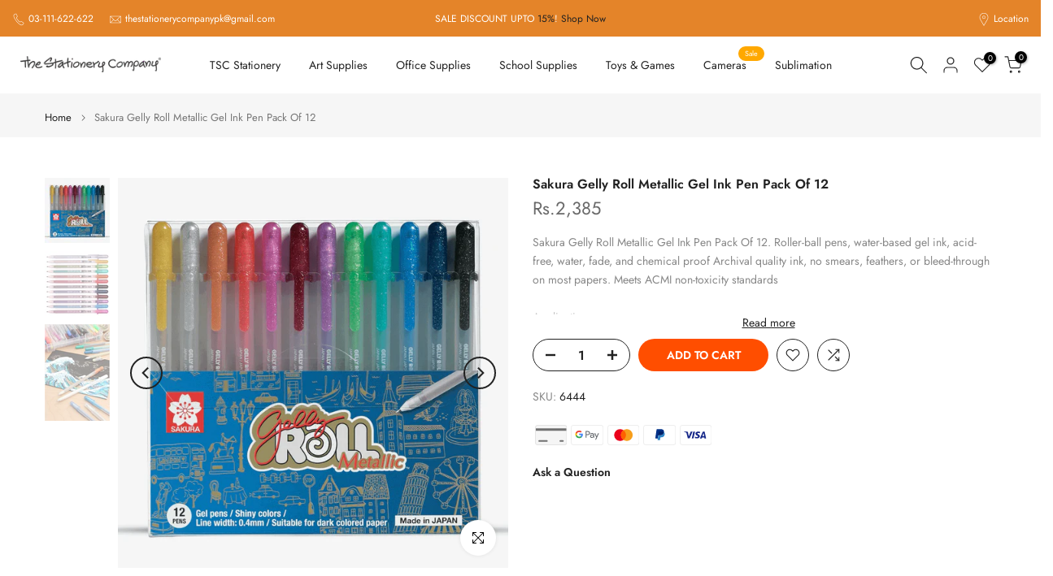

--- FILE ---
content_type: text/html; charset=utf-8
request_url: https://www.thestationerycompany.pk/?section_id=search-hidden
body_size: 4688
content:
<div id="shopify-section-search-hidden" class="shopify-section"><div class="t4s-drawer__header">
    <span class="is--login" aria-hidden="false">Search Our Site</span>
    <button class="t4s-drawer__close" data-drawer-close aria-label="Close Search"><svg class="t4s-iconsvg-close" role="presentation" viewBox="0 0 16 14"><path d="M15 0L1 14m14 0L1 0" stroke="currentColor" fill="none" fill-rule="evenodd"></path></svg></button>
  </div>
  <form data-frm-search action="/search" method="get" class="t4s-mini-search__frm t4s-pr" role="search"><div data-cat-search class="t4s-mini-search__cat">
        <select data-name="product_type">
          <option value="*">All Categories</option><option value="Acrylic">Acrylic</option><option value="Acrylic Color">Acrylic Color</option><option value="Acrylic Ink">Acrylic Ink</option><option value="Acrylic Inks">Acrylic Inks</option><option value="Acrylic Jar">Acrylic Jar</option><option value="Acrylic Jars">Acrylic Jars</option><option value="Acrylic Kit">Acrylic Kit</option><option value="acrylic marker">acrylic marker</option><option value="Acrylic medium">Acrylic medium</option><option value="Acrylic Neon Glow Paint">Acrylic Neon Glow Paint</option><option value="Acrylic Pad">Acrylic Pad</option><option value="Acrylic Paint">Acrylic Paint</option><option value="Acrylic Paints">Acrylic Paints</option><option value="Acrylic tube">Acrylic tube</option><option value="Acrylics">Acrylics</option><option value="Acrylics Paint">Acrylics Paint</option><option value="Activity toy">Activity toy</option><option value="Air Dry">Air Dry</option><option value="air dry clay">air dry clay</option><option value="Air Pump">Air Pump</option><option value="Alcohol Ink">Alcohol Ink</option><option value="Alkyd Flow Medium">Alkyd Flow Medium</option><option value="Alphabet toys">Alphabet toys</option><option value="Animal Toy">Animal Toy</option><option value="Art & Craft Paint">Art & Craft Paint</option><option value="art accessories">art accessories</option><option value="Art Box">Art Box</option><option value="Art brushes">Art brushes</option><option value="Art Case">Art Case</option><option value="Art Eraser">Art Eraser</option><option value="Art Glue">Art Glue</option><option value="Art Ink">Art Ink</option><option value="art marker">art marker</option><option value="art pencil">art pencil</option><option value="Art pencils">Art pencils</option><option value="Art Set">Art Set</option><option value="art sheet">art sheet</option><option value="art stationery set">art stationery set</option><option value="Art Supplies">Art Supplies</option><option value="Artists Thinner">Artists Thinner</option><option value="Badge Holder">Badge Holder</option><option value="bag">bag</option><option value="Bags For Girls">Bags For Girls</option><option value="Ball Pen">Ball Pen</option><option value="Ball Point">Ball Point</option><option value="Ballpen">Ballpen</option><option value="Ballpoint Pen">Ballpoint Pen</option><option value="Barbie">Barbie</option><option value="Batteries">Batteries</option><option value="Binder Clip">Binder Clip</option><option value="Binder Clips">Binder Clips</option><option value="Blade">Blade</option><option value="Blade Tool">Blade Tool</option><option value="Blades">Blades</option><option value="Blaster">Blaster</option><option value="Blaster Gun">Blaster Gun</option><option value="Blender">Blender</option><option value="Blending Pencil">Blending Pencil</option><option value="blending set">blending set</option><option value="Blending Sticks">Blending Sticks</option><option value="Blending Stump">Blending Stump</option><option value="Blister Card">Blister Card</option><option value="Blocks">Blocks</option><option value="Board Game">Board Game</option><option value="Brief Case">Brief Case</option><option value="Brush">Brush</option><option value="Brush Box">Brush Box</option><option value="Brush Markers">Brush Markers</option><option value="Brush Pen">Brush Pen</option><option value="Brush Roll">Brush Roll</option><option value="Brush Set">Brush Set</option><option value="Brushes">Brushes</option><option value="Building Toy">Building Toy</option><option value="bullet journal">bullet journal</option><option value="Button Remote">Button Remote</option><option value="Calculator">Calculator</option><option value="Calligraphy">Calligraphy</option><option value="Calligraphy accessories">Calligraphy accessories</option><option value="Calligraphy Drawing Ink">Calligraphy Drawing Ink</option><option value="Calligraphy Drawing Set">Calligraphy Drawing Set</option><option value="Calligraphy Ink">Calligraphy Ink</option><option value="Calligraphy Kit">Calligraphy Kit</option><option value="Calligraphy Marker">Calligraphy Marker</option><option value="calligraphy Nib">calligraphy Nib</option><option value="Calligraphy Nib Set">Calligraphy Nib Set</option><option value="Calligraphy Nibs Set">Calligraphy Nibs Set</option><option value="Calligraphy pad">Calligraphy pad</option><option value="Calligraphy Pen">Calligraphy Pen</option><option value="Calligraphy Set">Calligraphy Set</option><option value="Camera">Camera</option><option value="canvas">canvas</option><option value="Canvas Pad">Canvas Pad</option><option value="canvas painting">canvas painting</option><option value="Canvas Roll">Canvas Roll</option><option value="Canvas Sheet">Canvas Sheet</option><option value="Car Toy">Car Toy</option><option value="Card Holder">Card Holder</option><option value="Card reader">Card reader</option><option value="Carry Box">Carry Box</option><option value="Cars toy">Cars toy</option><option value="Ceramic Paint">Ceramic Paint</option><option value="CHALK WHITE">CHALK WHITE</option><option value="Charcoal">Charcoal</option><option value="Charcoal Chalk">Charcoal Chalk</option><option value="Charcoal Graphite">Charcoal Graphite</option><option value="Charcoal Pencil">Charcoal Pencil</option><option value="Charcoal Pencil Kit">Charcoal Pencil Kit</option><option value="Charcoal Pencils">Charcoal Pencils</option><option value="charcoal Powder">charcoal Powder</option><option value="Charcoal Set">Charcoal Set</option><option value="Charcoal Sticks">Charcoal Sticks</option><option value="Checking Pencil">Checking Pencil</option><option value="Clay">Clay</option><option value="Clay Dough">Clay Dough</option><option value="Clay tool">Clay tool</option><option value="Clay Tools">Clay Tools</option><option value="Clings">Clings</option><option value="Clip Board">Clip Board</option><option value="clipboard">clipboard</option><option value="Color">Color</option><option value="Color Marker">Color Marker</option><option value="Color Mixing Palette">Color Mixing Palette</option><option value="Color Palette">Color Palette</option><option value="color pen">color pen</option><option value="color pencil">color pencil</option><option value="Colored Pencil">Colored Pencil</option><option value="Colour Marker">Colour Marker</option><option value="Colour Pencil">Colour Pencil</option><option value="Compass">Compass</option><option value="Compressed Charcoal">Compressed Charcoal</option><option value="Correction Fluid">Correction Fluid</option><option value="Correction Pen">Correction Pen</option><option value="Correction Tape">Correction Tape</option><option value="craft cutter">craft cutter</option><option value="Craft Dough">Craft Dough</option><option value="Craft Kit">Craft Kit</option><option value="Craft Knife">Craft Knife</option><option value="Craft Roller">Craft Roller</option><option value="Craft Sheet">Craft Sheet</option><option value="craft supplies">craft supplies</option><option value="Crayon">Crayon</option><option value="Crayons">Crayons</option><option value="cute ballpoint pen">cute ballpoint pen</option><option value="Cute Envelope">Cute Envelope</option><option value="Cute Envelops">Cute Envelops</option><option value="Cutter">Cutter</option><option value="Cutters & Knives">Cutters & Knives</option><option value="Cutting Machines">Cutting Machines</option><option value="Cutting Mat">Cutting Mat</option><option value="daily planner">daily planner</option><option value="Degree Pencil">Degree Pencil</option><option value="Desk Organizer">Desk Organizer</option><option value="Desk Organizers">Desk Organizers</option><option value="Desk Pen Stand">Desk Pen Stand</option><option value="detailing brush">detailing brush</option><option value="diary">diary</option><option value="Dip Pen Set">Dip Pen Set</option><option value="doll">doll</option><option value="Dolls">Dolls</option><option value="DOUGH SET">DOUGH SET</option><option value="Drawing Ballpoint Pen">Drawing Ballpoint Pen</option><option value="Drawing Board">Drawing Board</option><option value="Drawing Ink">Drawing Ink</option><option value="Drawing Kit">Drawing Kit</option><option value="Drawing Marker">Drawing Marker</option><option value="Drawing Pad">Drawing Pad</option><option value="Drawing Paper">Drawing Paper</option><option value="drawing pen">drawing pen</option><option value="Drawing Pencil">Drawing Pencil</option><option value="Drawing Set">Drawing Set</option><option value="drawing watercolor marker">drawing watercolor marker</option><option value="Dry Erase Marker">Dry Erase Marker</option><option value="Dual Marker">Dual Marker</option><option value="Easel">Easel</option><option value="Educational Toy">Educational Toy</option><option value="Educational Toys">Educational Toys</option><option value="ELECTRIC Car">ELECTRIC Car</option><option value="Electric Eraser">Electric Eraser</option><option value="Emboss Kit">Emboss Kit</option><option value="Enamel Pin">Enamel Pin</option><option value="Envelopes">Envelopes</option><option value="epoxy">epoxy</option><option value="Eraser">Eraser</option><option value="Eraser Pen">Eraser Pen</option><option value="Erasers">Erasers</option><option value="Erasers & Correction">Erasers & Correction</option><option value="Expanding File">Expanding File</option><option value="Fabric Marker">Fabric Marker</option><option value="fabric paint">fabric paint</option><option value="Fabric Paints">Fabric Paints</option><option value="Face paint">Face paint</option><option value="Fancy Pen">Fancy Pen</option><option value="Felt Pen">Felt Pen</option><option value="Fibertip Pen">Fibertip Pen</option><option value="File Bag">File Bag</option><option value="fineliner">fineliner</option><option value="Fineliner Color Pen">Fineliner Color Pen</option><option value="Fineliner Markers">Fineliner Markers</option><option value="Fineliner Pen">Fineliner Pen</option><option value="Fineliners">Fineliners</option><option value="Finger Wet">Finger Wet</option><option value="Finger Wetter">Finger Wetter</option><option value="fixative">fixative</option><option value="fixative Spray">fixative Spray</option><option value="Fixative Spray Bottles">Fixative Spray Bottles</option><option value="Flash lights">Flash lights</option><option value="Flat Brush">Flat Brush</option><option value="Flat Paint Brush">Flat Paint Brush</option><option value="Foil Paper">Foil Paper</option><option value="Fountain Pen">Fountain Pen</option><option value="Game Toy">Game Toy</option><option value="Gel Ball Pen">Gel Ball Pen</option><option value="Gel Pen">Gel Pen</option><option value="Gelly Roll Pen">Gelly Roll Pen</option><option value="Geometry Box">Geometry Box</option><option value="Geometry Set">Geometry Set</option><option value="Gesso">Gesso</option><option value="Gift Bag">Gift Bag</option><option value="Gimbal">Gimbal</option><option value="Glass Magnifier">Glass Magnifier</option><option value="Glass Paint">Glass Paint</option><option value="Glass Paints">Glass Paints</option><option value="Glitter Glue">Glitter Glue</option><option value="Gloss Varnish">Gloss Varnish</option><option value="glow in the dark">glow in the dark</option><option value="Glue">Glue</option><option value="glue pen">glue pen</option><option value="Glue Stick">Glue Stick</option><option value="Gouache Paint">Gouache Paint</option><option value="Gouache Watercolor">Gouache Watercolor</option><option value="Graduate Acrylic">Graduate Acrylic</option><option value="Graphite Charcoal">Graphite Charcoal</option><option value="graphite color pencil">graphite color pencil</option><option value="Graphite Pencil">Graphite Pencil</option><option value="graphite Pencils">graphite Pencils</option><option value="graphite Powder">graphite Powder</option><option value="Grid Notebook">Grid Notebook</option><option value="Half Pan">Half Pan</option><option value="hard pastel">hard pastel</option><option value="Hb Pencils">Hb Pencils</option><option value="Highlighter">Highlighter</option><option value="Highlighters">Highlighters</option><option value="Hole Punch">Hole Punch</option><option value="Ice Cream Sticks">Ice Cream Sticks</option><option value="Id card">Id card</option><option value="indian ink">indian ink</option><option value="Ink">Ink</option><option value="Ink Bottle">Ink Bottle</option><option value="Ink Cartridge">Ink Cartridge</option><option value="Ink Corrector">Ink Corrector</option><option value="Ink Pens">Ink Pens</option><option value="Ink Remover">Ink Remover</option><option value="instant film">instant film</option><option value="invisible Tape">invisible Tape</option><option value="Journal">Journal</option><option value="Journal Notebook">Journal Notebook</option><option value="Journals">Journals</option><option value="Journals Notebook">Journals Notebook</option><option value="Jute Rope">Jute Rope</option><option value="Kids Colors">Kids Colors</option><option value="kids Paint">kids Paint</option><option value="kids toy">kids toy</option><option value="Kitchen Set">Kitchen Set</option><option value="Kitchen Sets">Kitchen Sets</option><option value="Kneadable Art Eraser">Kneadable Art Eraser</option><option value="Kneadable Eraser">Kneadable Eraser</option><option value="Kneaded Eraser">Kneaded Eraser</option><option value="lamination paper">lamination paper</option><option value="Laminator">Laminator</option><option value="lead Pencil">lead Pencil</option><option value="Lead Pencils">Lead Pencils</option><option value="Leaf">Leaf</option><option value="Learning Toy">Learning Toy</option><option value="LED">LED</option><option value="LED light">LED light</option><option value="Light Box">Light Box</option><option value="Lighting">Lighting</option><option value="Linseed Oil">Linseed Oil</option><option value="Liquid Glue">Liquid Glue</option><option value="Magnifier">Magnifier</option><option value="Magnifying Glass">Magnifying Glass</option><option value="Marker">Marker</option><option value="marker ink">marker ink</option><option value="MARKER SET">MARKER SET</option><option value="Markers">Markers</option><option value="Markers Set">Markers Set</option><option value="marking pen marker">marking pen marker</option><option value="masking fluid">masking fluid</option><option value="Matt Varnish">Matt Varnish</option><option value="Measure Tap">Measure Tap</option><option value="Mechanical Pencil">Mechanical Pencil</option><option value="Mechanical Pencil Lead">Mechanical Pencil Lead</option><option value="Mediums">Mediums</option><option value="Metallic Color Pencil">Metallic Color Pencil</option><option value="Metallic Gel Pen">Metallic Gel Pen</option><option value="Metallic Marker">Metallic Marker</option><option value="metallic watercolor">metallic watercolor</option><option value="Micron Fineliner Pen">Micron Fineliner Pen</option><option value="Microphone">Microphone</option><option value="Microphones">Microphones</option><option value="Mix Brush Set">Mix Brush Set</option><option value="Mixing Wheel">Mixing Wheel</option><option value="model sheet">model sheet</option><option value="Modeling Clay">Modeling Clay</option><option value="Modelling Clay">Modelling Clay</option><option value="Musical Toy">Musical Toy</option><option value="Natural Sponge">Natural Sponge</option><option value="Neon Acrylic Glow Color">Neon Acrylic Glow Color</option><option value="Nib Holder">Nib Holder</option><option value="Notebook">Notebook</option><option value="Notebooks">Notebooks</option><option value="Notepad">Notepad</option><option value="Nouvel Carre Pastel">Nouvel Carre Pastel</option><option value="Numbering Machine">Numbering Machine</option><option value="oil color">oil color</option><option value="Oil Colors">Oil Colors</option><option value="Oil Medium">Oil Medium</option><option value="Oil Pad">Oil Pad</option><option value="oil paint">oil paint</option><option value="Oil Painting Kit">Oil Painting Kit</option><option value="Oil Painting Medium">Oil Painting Medium</option><option value="Oil Paints">Oil Paints</option><option value="Oil Pastel">Oil Pastel</option><option value="Oil Pastels">Oil Pastels</option><option value="oval shape canvas">oval shape canvas</option><option value="Pad Set">Pad Set</option><option value="paint">paint</option><option value="Paint Brushes">Paint Brushes</option><option value="paint marker">paint marker</option><option value="Paint Mixing Palette">Paint Mixing Palette</option><option value="paint Palette">paint Palette</option><option value="Paint Roller">Paint Roller</option><option value="painting accessories">painting accessories</option><option value="Painting Canvas">Painting Canvas</option><option value="Painting Tools">Painting Tools</option><option value="Palette">Palette</option><option value="Palette Knives">Palette Knives</option><option value="Palettes">Palettes</option><option value="Paper Clip">Paper Clip</option><option value="Paper Cutter">Paper Cutter</option><option value="Paper Cutter Blade">Paper Cutter Blade</option><option value="Paper Pads">Paper Pads</option><option value="Pastel">Pastel</option><option value="Pastel Color Pencil">Pastel Color Pencil</option><option value="Pastel Pad">Pastel Pad</option><option value="Pen">Pen</option><option value="Pen Cutter">Pen Cutter</option><option value="Pen Holder">Pen Holder</option><option value="Pen Ink">Pen Ink</option><option value="Pen Stand">Pen Stand</option><option value="Pencil">Pencil</option><option value="Pencil Box">Pencil Box</option><option value="pencil case">pencil case</option><option value="Pencil holder">Pencil holder</option><option value="Pencil Lead">Pencil Lead</option><option value="Pencils">Pencils</option><option value="Pencils Set">Pencils Set</option><option value="Permanent Marker">Permanent Marker</option><option value="Phool">Phool</option><option value="photo album">photo album</option><option value="photo paper">photo paper</option><option value="photographic light">photographic light</option><option value="Picture Varnish">Picture Varnish</option><option value="Pigma Micron Fineliner Pen">Pigma Micron Fineliner Pen</option><option value="Pigment Liner">Pigment Liner</option><option value="Planner">Planner</option><option value="Plate Brush">Plate Brush</option><option value="Pointer">Pointer</option><option value="Pointer Pen">Pointer Pen</option><option value="Polymer Clay">Polymer Clay</option><option value="Pool Cleaner">Pool Cleaner</option><option value="Pool Covers">Pool Covers</option><option value="pool light">pool light</option><option value="Pool Set">Pool Set</option><option value="Poster Color">Poster Color</option><option value="Poster Color Paint">Poster Color Paint</option><option value="Poster Colors">Poster Colors</option><option value="Poster Colour">Poster Colour</option><option value="Pouch">Pouch</option><option value="Pouring Mediums">Pouring Mediums</option><option value="printer">printer</option><option value="Printing Ink">Printing Ink</option><option value="Punch">Punch</option><option value="Puncher">Puncher</option><option value="Push Pin">Push Pin</option><option value="puzzle">puzzle</option><option value="puzzle toys">puzzle toys</option><option value="Qalam Marker">Qalam Marker</option><option value="Reed Pen">Reed Pen</option><option value="Refill Lead">Refill Lead</option><option value="Retouching Varnish">Retouching Varnish</option><option value="Roll Up">Roll Up</option><option value="Roller Pen">Roller Pen</option><option value="round canvas">round canvas</option><option value="Rulers">Rulers</option><option value="scale">scale</option><option value="Scale Ruler">Scale Ruler</option><option value="Scissor">Scissor</option><option value="Scissors">Scissors</option><option value="SDHC">SDHC</option><option value="Sealing machine">Sealing machine</option><option value="Sharpener">Sharpener</option><option value="Sharpeners">Sharpeners</option><option value="sheet holder">sheet holder</option><option value="Sidewalk Chalk">Sidewalk Chalk</option><option value="Silk Paint">Silk Paint</option><option value="Sketch & Drawing Pad">Sketch & Drawing Pad</option><option value="Sketch Book">Sketch Book</option><option value="sketch kit">sketch kit</option><option value="Sketch Liner">Sketch Liner</option><option value="Sketch Pad">Sketch Pad</option><option value="sketch pencil">sketch pencil</option><option value="Sketch Pencils">Sketch Pencils</option><option value="Sketch Spray Fixative">Sketch Spray Fixative</option><option value="Sketchbook">Sketchbook</option><option value="Sketchbooks">Sketchbooks</option><option value="Sketching Kit">Sketching Kit</option><option value="Sketching pad">Sketching pad</option><option value="Sketching Pencil">Sketching Pencil</option><option value="Soft Pastel">Soft Pastel</option><option value="Soft Pastels">Soft Pastels</option><option value="sponge">sponge</option><option value="Stain Marker">Stain Marker</option><option value="Staple Pins">Staple Pins</option><option value="Stapler">Stapler</option><option value="Staples">Staples</option><option value="Stationery Set">Stationery Set</option><option value="Stationery Tape">Stationery Tape</option><option value="Stencil">Stencil</option><option value="Stencil Brush">Stencil Brush</option><option value="Stick">Stick</option><option value="Sticker Set">Sticker Set</option><option value="Sticky Flag">Sticky Flag</option><option value="Sticky Note">Sticky Note</option><option value="Sticky Notes">Sticky Notes</option><option value="Sticky Notes Sheets">Sticky Notes Sheets</option><option value="Student Kit">Student Kit</option><option value="Surface Skimmer">Surface Skimmer</option><option value="Swim Glasses">Swim Glasses</option><option value="Swim pool">Swim pool</option><option value="Swim Tube">Swim Tube</option><option value="Swimming Pool">Swimming Pool</option><option value="System 3 Screen">System 3 Screen</option><option value="Table Pen">Table Pen</option><option value="Tape">Tape</option><option value="Tape Dispenser">Tape Dispenser</option><option value="Texture Paste">Texture Paste</option><option value="Thinner">Thinner</option><option value="timetable">timetable</option><option value="Toy">Toy</option><option value="Toy Gun">Toy Gun</option><option value="Toys & Games">Toys & Games</option><option value="tracing paper">tracing paper</option><option value="Transparent Watercolors">Transparent Watercolors</option><option value="Tripod Handles">Tripod Handles</option><option value="Trolley">Trolley</option><option value="Turpentine Oil">Turpentine Oil</option><option value="Varnish">Varnish</option><option value="Walker">Walker</option><option value="Washable Marker">Washable Marker</option><option value="Washi Tape">Washi Tape</option><option value="Water Bottle">Water Bottle</option><option value="Water Bottles">Water Bottles</option><option value="Water Brush">Water Brush</option><option value="Water Colour Pencil">Water Colour Pencil</option><option value="waterbottle">waterbottle</option><option value="Watercolor">Watercolor</option><option value="Watercolor Cakes Set">Watercolor Cakes Set</option><option value="Watercolor Ink">Watercolor Ink</option><option value="Watercolor kit">Watercolor kit</option><option value="Watercolor Marker">Watercolor Marker</option><option value="Watercolor Markers">Watercolor Markers</option><option value="Watercolor Medium">Watercolor Medium</option><option value="Watercolor Pad">Watercolor Pad</option><option value="Watercolor Pads">Watercolor Pads</option><option value="Watercolor Paint">Watercolor Paint</option><option value="watercolor paper">watercolor paper</option><option value="watercolor Pencil">watercolor Pencil</option><option value="watercolor sheet">watercolor sheet</option><option value="Watercolors">Watercolors</option><option value="Watercolour">Watercolour</option><option value="Watercolour Drawing Ink">Watercolour Drawing Ink</option><option value="Watercolour Pad">Watercolour Pad</option><option value="white charcoal Pencil">white charcoal Pencil</option><option value="White Gesso Medium">White Gesso Medium</option><option value="Whiteboard">Whiteboard</option><option value="Whiteboard Marker">Whiteboard Marker</option><option value="Wireless Microphone">Wireless Microphone</option><option value="Wonder Mess">Wonder Mess</option><option value="Wooden Case Set">Wooden Case Set</option><option value="Wooden Color">Wooden Color</option><option value="Wooden Learning Toys">Wooden Learning Toys</option><option value="Wooden Slices">Wooden Slices</option><option value="Wooden Sticks">Wooden Sticks</option><option value="Wooden Toys">Wooden Toys</option><option value="Writing Tablet">Writing Tablet</option><option value="Zip Bag">Zip Bag</option></select>
      </div><div class="t4s-mini-search__btns t4s-pr t4s-oh">
       <input type="hidden" name="resources[options][fields]" value="title,product_type,variants.title,vendor,variants.sku,tag">
      <input data-input-search class="t4s-mini-search__input" autocomplete="off" type="text" name="q" placeholder="Search">
      <button data-submit-search class="t4s-mini-search__submit t4s-btn-loading__svg" type="submit">
        <svg class="t4s-btn-op0" viewBox="0 0 18 19" width="16"><path fill-rule="evenodd" clip-rule="evenodd" d="M11.03 11.68A5.784 5.784 0 112.85 3.5a5.784 5.784 0 018.18 8.18zm.26 1.12a6.78 6.78 0 11.72-.7l5.4 5.4a.5.5 0 11-.71.7l-5.41-5.4z" fill="currentColor"></path></svg>
        <div class="t4s-loading__spinner t4s-dn">
          <svg width="16" height="16" aria-hidden="true" focusable="false" role="presentation" class="t4s-svg__spinner" viewBox="0 0 66 66" xmlns="http://www.w3.org/2000/svg"><circle class="t4s-path" fill="none" stroke-width="6" cx="33" cy="33" r="30"></circle></svg>
        </div>
      </button>
    </div></form><div data-title-search class="t4s-mini-search__title" style="display:none"></div><div class="t4s-drawer__content">
    <div class="t4s-drawer__main">
      <div data-t4s-scroll-me class="t4s-drawer__scroll t4s-current-scrollbar">

        <div data-skeleton-search class="t4s-skeleton_wrap t4s-dn"><div class="t4s-row t4s-space-item-inner">
            <div class="t4s-col-auto t4s-col-item t4s-widget_img_pr"><div class="t4s-skeleton_img"></div></div>
            <div class="t4s-col t4s-col-item t4s-widget_if_pr"><div class="t4s-skeleton_txt1"></div><div class="t4s-skeleton_txt2"></div></div>
          </div><div class="t4s-row t4s-space-item-inner">
            <div class="t4s-col-auto t4s-col-item t4s-widget_img_pr"><div class="t4s-skeleton_img"></div></div>
            <div class="t4s-col t4s-col-item t4s-widget_if_pr"><div class="t4s-skeleton_txt1"></div><div class="t4s-skeleton_txt2"></div></div>
          </div><div class="t4s-row t4s-space-item-inner">
            <div class="t4s-col-auto t4s-col-item t4s-widget_img_pr"><div class="t4s-skeleton_img"></div></div>
            <div class="t4s-col t4s-col-item t4s-widget_if_pr"><div class="t4s-skeleton_txt1"></div><div class="t4s-skeleton_txt2"></div></div>
          </div><div class="t4s-row t4s-space-item-inner">
            <div class="t4s-col-auto t4s-col-item t4s-widget_img_pr"><div class="t4s-skeleton_img"></div></div>
            <div class="t4s-col t4s-col-item t4s-widget_if_pr"><div class="t4s-skeleton_txt1"></div><div class="t4s-skeleton_txt2"></div></div>
          </div></div>
        <div data-results-search class="t4s-mini-search__content t4s_ratioadapt"><div class="t4s-results-others t4s_ratioadapt lazyloadt4s" data-rendert4s='/search?q=&type=article,page&section_id=search-others'></div></div>
      </div>
    </div><div data-viewAll-search class="t4s-drawer__bottom" style="display:none"></div></div></div>

--- FILE ---
content_type: application/javascript; charset=utf-8
request_url: https://recommendations.loopclub.io/v2/storefront/template/?product_id=4870335725646&theme_id=178182783261&page=www.thestationerycompany.pk%2Fproducts%2Fsakura-gelly-roll-metallic-gel-ink-pen-pack-of-12&r_type=product&r_id=4870335725646&page_type=product_page&currency=PKR&shop=the-stationery-company.myshopify.com&locale=en&screen=desktop&qs=%7B%7D&cbt=true&cbs=true&callback=jsonp_callback_66143
body_size: 188
content:
jsonp_callback_66143({"visit_id":"1769779698-a0383718-b5c4-4a8f-96eb-5efc6dfe95bc","widgets":[],"product":{},"shop":{"id":15706,"domain":"www.thestationerycompany.pk","name":"the-stationery-company.myshopify.com","currency":"PKR","currency_format":"<span class=money>Rs.{{amount_no_decimals}}</span>","css":"","show_compare_at":true,"enabled_presentment_currencies":["PKR"],"extra":{},"product_reviews_app":null,"swatch_app":null,"js":"","translations":{},"analytics_enabled":[],"pixel_enabled":false},"theme":{"css":""},"user_id":"1769779698-c9d108e0-c88e-4bca-8167-39c44296d6da"});